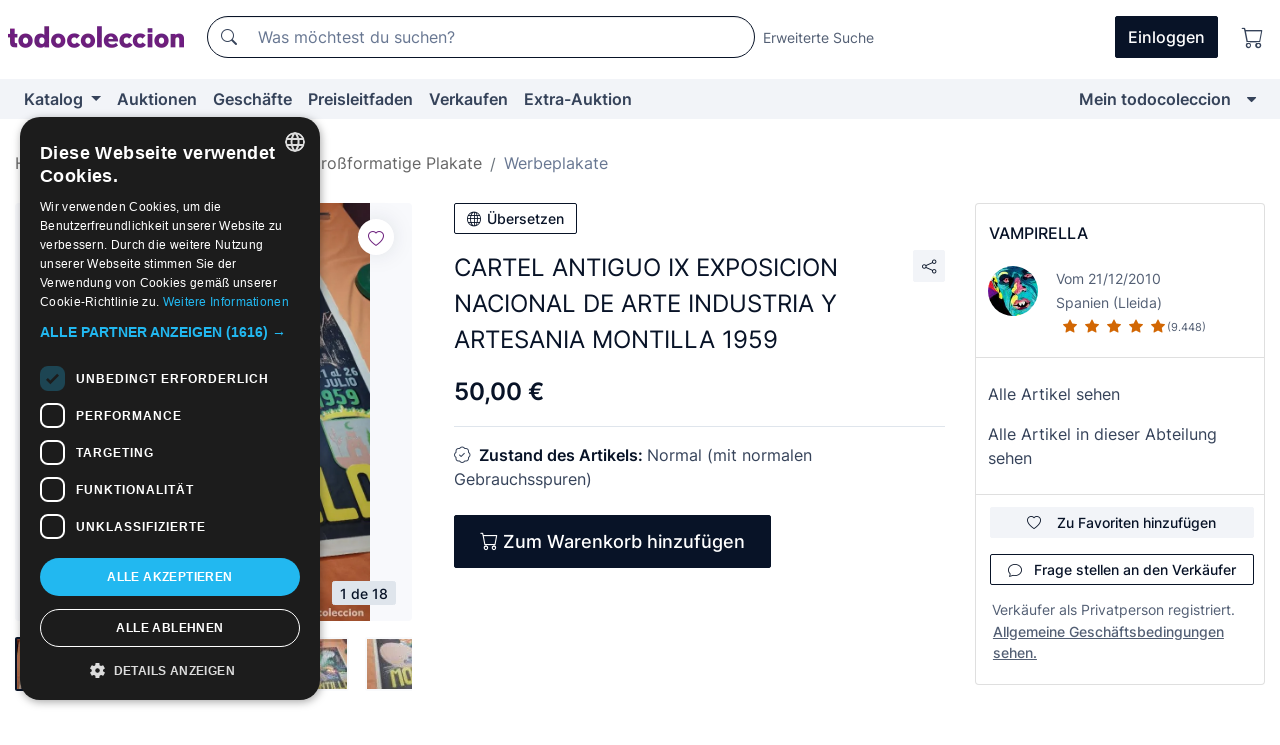

--- FILE ---
content_type: text/html;charset=UTF-8
request_url: https://de.todocoleccion.net/plakate-werbeplakate/cartel-antiguo-ix-exposicion-nacional-arte-industria-artesania-montilla-1959~x325355493
body_size: 14398
content:

<!DOCTYPE html>
<html lang="de">
<head><script>(function(w,i,g){w[g]=w[g]||[];if(typeof w[g].push=='function')w[g].push(i)})
(window,'GTM-N5BMJZR','google_tags_first_party');</script><script>(function(w,d,s,l){w[l]=w[l]||[];(function(){w[l].push(arguments);})('set', 'developer_id.dY2E1Nz', true);
		var f=d.getElementsByTagName(s)[0],
		j=d.createElement(s);j.async=true;j.src='/2vdj/';
		f.parentNode.insertBefore(j,f);
		})(window,document,'script','dataLayer');</script>
<script>
if (typeof MutationObserver === 'undefined') {
var scriptTag = document.createElement('script');
scriptTag.src = "/assets/javascripts/vendor/mutationobserver.min.js";
// document.head.appendChild(scriptTag);
document.getElementsByTagName('head')[0].appendChild(scriptTag);
}
</script>
<meta http-equiv="Content-Type" content="text/html; charset=utf-8" />
<meta http-equiv="X-UA-Compatible" content="IE=edge">
<meta name="viewport" content="width=device-width, initial-scale=1">
<link rel="dns-prefetch" href="//pictures2.todocoleccion.net" />
<link rel="preconnect" href="https://assets2.todocoleccion.online" />
<link rel="preconnect" href="https://cloud10.todocoleccion.online" />
<link rel="shortcut icon" href="https://assets2.todocoleccion.online/assets/images/favicons/favicon.ico" type="image/x-icon" />
<script>
var MANGOPAY_CLIENT_ID = "todocoleccion";
var MANGOPAY_ENVIRONMENT = "PRODUCTION";
</script>
<meta name="description" content="Kaufe zum besten Preis CARTEL ANTIGUO IX EXPOSICION NACIONAL DE ARTE I in der Abteilung Alte Werbeplakate auf unserer Webseite." />
<meta name="robots" content="index,follow" />
<meta name="apple-itunes-app" content="app-id=892347440">
<meta name="google-play-app" content="app-id=com.package.android">
<title>cartel antiguo ix exposicion nacional de arte i - Kaufen Alte Werbeplakate in todocoleccion</title>
<link rel="stylesheet" type="text/css" href="https://assets2.todocoleccion.online/assets/stylesheets/font-inter.css?202510301054">
<link rel="stylesheet" type="text/css" href="https://assets2.todocoleccion.online/assets/stylesheets/tcbootstrap.css?202510301054" />
<link rel="stylesheet" type="text/css" href="https://assets2.todocoleccion.online/assets/stylesheets/application.css?202510301054" />
<link rel="stylesheet" type="text/css" href="https://assets2.todocoleccion.online/assets/stylesheets/zoconet-design-system.css?202510301054" />
<link rel="stylesheet" type="text/css" href="https://assets2.todocoleccion.online/assets/icons/font/bootstrap-icons.css?202510301054" />
<link rel="stylesheet" type="text/css" href="https://assets2.todocoleccion.online/assets/stylesheets/swiper.css?202510301054" />
<link rel="stylesheet" type="text/css" href="https://assets2.todocoleccion.online/assets/stylesheets/lote.css?202510301054" />
<link rel="canonical" href="https://de.todocoleccion.net/plakate-werbeplakate/cartel-antiguo-ix-exposicion-nacional-arte-industria-artesania-montilla-1959~x325355493" />
<link rel="alternate" hreflang="es" href="https://www.todocoleccion.net/carteles-publicitario/cartel-antiguo-ix-exposicion-nacional-arte-industria-artesania-montilla-1959~x325355493" />
<link rel="alternate" hreflang="en" href="https://en.todocoleccion.net/posters-advertising/cartel-antiguo-ix-exposicion-nacional-arte-industria-artesania-montilla-1959~x325355493" />
<link rel="alternate" hreflang="de" href="https://de.todocoleccion.net/plakate-werbeplakate/cartel-antiguo-ix-exposicion-nacional-arte-industria-artesania-montilla-1959~x325355493" />
<link rel="alternate" hreflang="fr" href="https://fr.todocoleccion.net/affiches-publicitaires/cartel-antiguo-ix-exposicion-nacional-arte-industria-artesania-montilla-1959~x325355493" />
<link rel="alternate" hreflang="pt" href="https://pt.todocoleccion.net/cartazes-publicitarios/cartel-antiguo-ix-exposicion-nacional-arte-industria-artesania-montilla-1959~x325355493" />
<link rel="alternate" hreflang="it" href="https://it.todocoleccion.net/affissi-pubblicitari/cartel-antiguo-ix-exposicion-nacional-arte-industria-artesania-montilla-1959~x325355493" />
<script type="text/javascript" src="https://assets2.todocoleccion.online/assets/javascripts/vendor/modernizr.js?202511060935">
</script>
<script type="text/javascript" src="https://cdn.jsdelivr.net/npm/@mangopay/vault-sdk@1.2.1/dist/umd/client.min.js"></script>
<link rel="apple-touch-icon" href="https://assets2.todocoleccion.online/assets/images/apple_touch_icons/apple-touch-icon-iphone-60x60.png">
<link rel="apple-touch-icon" sizes="60x60" href="https://assets2.todocoleccion.online/assets/images/apple_touch_icons/apple-touch-icon-ipad-76x76.png">
<link rel="apple-touch-icon" sizes="114x114" href="https://assets2.todocoleccion.online/assets/images/apple_touch_icons/apple-touch-icon-iphone-retina-120x120.png">
<link rel="apple-touch-icon" sizes="144x144" href="https://assets2.todocoleccion.online/assets/images/apple_touch_icons/apple-touch-icon-ipad-retina-152x152.png">
<meta name="apple-itunes-app" content="app-id=892347440">
<script>
var ASSETS_HOST = "https://assets2.todocoleccion.online";
var FINGERPRINT_IMAGES ="202510220835";
var FINGERPRINT_CSS ="202510301054";
</script>
<script>
dataLayer = [];
// Configuración cookieScript: Nos aseguramos que, al arrancar, por defecto estén denegadas las cookies,
// porque se nos queja Google de que ejecutamos cosas de recoplilación de datos antes de que el usuario pueda aceptar o denegar las cookies.
dataLayer.push(
'consent',
'default',
{
'ad_personalization': 'denied',
'ad_storage': 'denied',
'ad_user_data': 'denied',
'analytics_storage': 'denied',
'wait_for_update': 500
}
);
dataLayer.push({"loggedIn":false});
dataLayer.push({"esMovil":false});
dataLayer.push({"content_type":"lote"});
dataLayer.push({"lote":{"precio":50,"ofertas":false,"descuento":false,"modalidad":"venta directa"}});
dataLayer.push({"catalogo":{"sec3":"Carteles Publicitarios","sec1":"Coleccionismo Papel","sec2":"Carteles Gran Formato "}});
dataLayer.push({"googleSit":"En Venta"});
dataLayer.push({"subasta":false});
dataLayer.push({
'ecommerce': {
'detail': {
'products': [{"price":"50.00","variant":"","brand":"","category":"Coleccionismo Papel/Carteles Gran Formato/Carteles Publicitarios","name":"Carteles Publicitarios","id":"325355493","currency":"EUR"}]
}
}
});
</script>
<script>(function(w,d,s,l,i){w[l]=w[l]||[];w[l].push({'gtm.start':
new Date().getTime(),event:'gtm.js'});var f=d.getElementsByTagName(s)[0],
j=d.createElement(s),dl=l!='dataLayer'?'&l='+l:'';j.async=true;j.src=
'https://www.googletagmanager.com/gtm.js?id='+i+dl;f.parentNode.insertBefore(j,f);
})(window,document,'script','dataLayer','GTM-N5BMJZR');</script>
<meta property="og:title" content="CARTEL ANTIGUO IX EXPOSICION NACIONAL DE ARTE INDUSTRIA Y ARTESANIA MONTILLA 1959"/>
<meta property="og:type" content="product"/>
<meta property="og:url" content="https://de.todocoleccion.net/plakate-werbeplakate/cartel-antiguo-ix-exposicion-nacional-arte-industria-artesania-montilla-1959~x325355493"/>
<meta property="og:image" content="https://cloud10.todocoleccion.online/carteles-publicitario/tc/2022/03/16/19/325355493_tcimg_B22D0197.jpg?size=230x230&crop=true"/>
<meta property="og:image:width" content="230"/>
<meta property="og:image:height" content="230"/>
<meta property="og:site_name" content="todocoleccion.net"/>
<meta property="og:description" content="CARTEL ANTIGUO IX EXPOSICION NACIONAL DE ARTE INDUSTRIA Y ARTESANIA MONTILLA 1959"/>
<meta name="google-translate-customization" content="666371e4fcbb35ea-7d61682752185561-g881534783573c20e-15" />
<!-- CBWIRE Styles -->
<style >[wire\:loading][wire\:loading], [wire\:loading\.delay][wire\:loading\.delay], [wire\:loading\.inline-block][wire\:loading\.inline-block], [wire\:loading\.inline][wire\:loading\.inline], [wire\:loading\.block][wire\:loading\.block], [wire\:loading\.flex][wire\:loading\.flex], [wire\:loading\.table][wire\:loading\.table], [wire\:loading\.grid][wire\:loading\.grid], [wire\:loading\.inline-flex][wire\:loading\.inline-flex] {display: none;}[wire\:loading\.delay\.none][wire\:loading\.delay\.none], [wire\:loading\.delay\.shortest][wire\:loading\.delay\.shortest], [wire\:loading\.delay\.shorter][wire\:loading\.delay\.shorter], [wire\:loading\.delay\.short][wire\:loading\.delay\.short], [wire\:loading\.delay\.default][wire\:loading\.delay\.default], [wire\:loading\.delay\.long][wire\:loading\.delay\.long], [wire\:loading\.delay\.longer][wire\:loading\.delay\.longer], [wire\:loading\.delay\.longest][wire\:loading\.delay\.longest] {display: none;}[wire\:offline][wire\:offline] {display: none;}[wire\:dirty]:not(textarea):not(input):not(select) {display: none;}:root {--livewire-progress-bar-color: #2299dd;}[x-cloak] {display: none !important;}</style>
</head>
<body class="at-desktop">
<div id="wrap" class="pagina">
<span id="inicio">
</span>
<div id="header" role="banner" class="hidden-print">
<div id="cabecera" role="banner" class="hidden-print">
<div id="cabecera-top-container">
<div id="cabecera-top">
<div class="container p-0 p-md-3">
<div class="d-flex justify-content-between align-items-center">
<div class="cabecera-col col-side-user-menu">
<button wire:snapshot="{&quot;data&quot;:{},&quot;memo&quot;:{&quot;id&quot;:&quot;4c3066746a45ccbd4d1eecd5880fecb6&quot;,&quot;name&quot;:&quot;cabecera/SideUserMenuButton&quot;,&quot;path&quot;:&quot;cabecera/SideUserMenuButton&quot;,&quot;method&quot;:&quot;GET&quot;,&quot;children&quot;:[],&quot;scripts&quot;:[],&quot;assets&quot;:[],&quot;isolate&quot;:false,&quot;lazyLoaded&quot;:false,&quot;lazyIsolated&quot;:true,&quot;errors&quot;:[],&quot;locale&quot;:&quot;en&quot;},&quot;checksum&quot;:&quot;f9f66fa895026e389a10ce006daf3f59afaec8db50cdb60f152af599b32f9192&quot;}" wire:effects="[]" wire:id="4c3066746a45ccbd4d1eecd5880fecb6"
aria-controls="SideUserMenu"
aria-expanded="false"
data-toggle="modal"
data-target="#SideUserMenu"
title="Benutzermenü anzeigen/verbergen"
type="button"
class="pl-5 btn-without-min-width btn btn-outline-primary"
style="border-width: 0px"
wire:click="$dispatch( 'update-side-user-menu-modal-body' )"
>
<span class="bi bi-list icon-header-menu fs-24"></span>
</button>
</div>
<div class="align-self-center d-none d-md-block logo-header">
<div id="cabecera-logo" class="mr-5 w-100">
<a
href="/"
title="todocoleccion - Kauf und Verkauf sowie Auktionen von Antiquitäten, Kunst und Sammlerstücken"
class="d-inline-block py-3 d-flex align-items-center"
>
<span class="sprite1 sprite1-logotipo_tc"></span>
<span class="sr-only">todocoleccion: Kauf und Verkauf von Antiquitäten und Sammlerstücken</span>
</a>
</div>
</div>
<div class="align-self-center order-3 ml-auto">
<div class="opciones_cab">
<ul id="cabecera-menu" class="d-flex flex-nowrap align-items-center list-inline user-isnt-loggedin">
<li id="btn-login" class="cabecera-menu-userlink list-inline-item d-none d-md-block mr-6">
<a
href="/acceder/?cod=ent&amp;encoded_back_url=true&amp;back_url=%2Flotes%2Fshow%3FRw%3D1%26Id%5FLote%3D325355493%26firstpart%3D%2Fplakate%2Dwerbeplakate%2Fcartel%2Dantiguo%2Dix%2Dexposicion%2Dnacional%2Darte%2Dindustria%2Dartesania%2Dmontilla%2D1959"
id="cabecera-menu-login-link"
title="Zugang auf Mein todocoleccion"
class="btn btn-primary no-underline text-color menu-link d-inline-block act-as-link"
rel="nofollow"
>
<span>
Einloggen
</span>
</a>
</li>
<li class="list-inline-item pl-4 pr-5 p-md-0 mr-md-3">
<a
href="/carrito_de_compra"
title="Warenkorb"
class="no-underline menu-link d-inline-block act-as-link"
rel="nofollow"
>
<i
class="bi bi-cart icon-cabecera-menu"
title="Warenkorb"
></i>
<span wire:snapshot="{&quot;data&quot;:{&quot;count&quot;:0},&quot;memo&quot;:{&quot;id&quot;:&quot;213f186579d7677f4589991412b7a5c0&quot;,&quot;name&quot;:&quot;shared/BasketCount&quot;,&quot;path&quot;:&quot;shared/BasketCount&quot;,&quot;method&quot;:&quot;GET&quot;,&quot;children&quot;:[],&quot;scripts&quot;:[],&quot;assets&quot;:[],&quot;isolate&quot;:false,&quot;lazyLoaded&quot;:false,&quot;lazyIsolated&quot;:true,&quot;errors&quot;:[],&quot;locale&quot;:&quot;en&quot;},&quot;checksum&quot;:&quot;f9f66fa895026e389a10ce006daf3f59afaec8db50cdb60f152af599b32f9192&quot;}" wire:effects="{&quot;listeners&quot;:[&quot;basket-count-updated&quot;]}" wire:id="213f186579d7677f4589991412b7a5c0">
</span>
</a>
</li>
</ul>
</div>
</div>
<div id="buscador-header" class="flex-grow-1 order-sm-0 order-2 py-5 p-md-3">
<div class="w-100 buscador_cab" role="search">
<form action="/buscador" method="get" name="Buscador">
<input type="hidden" name="from" value="top">
<label for="buscador-general" class="sr-only">
Buscar:
</label>
<div class="input-group buscador-general input-group-search-primary d-flex flex-row justify-content-between align-items-start flex-nowrap w-100">
<div class="input-group-prepend">
<button
class="btn"
data-testid="search-button"
type="submit"
title="Suchen"
>
<span class="bi bi-search"></span>
</button>
</div>
<input
type="search"
name="bu"
id="buscador-general"
value=""
class="form-control campo_buscar"
placeholder="Was möchtest du suchen?"
title="Was möchtest du suchen?"
/>
</div>
</form>
</div>
</div>
<div id="buscador-header-avanzado" class="flex-grow-1 d-none d-xl-block">
<a href="/buscador/turbo" id="buscador-avanzado-link" class="ml-0" rel="nofollow">
Erweiterte Suche
</a>
</div>
</div>
</div>
</div>
</div>
<div
id="cabecera-barra"
role="navigation"
class="navbar navbar-light navbar-expand bg-gray navbar-zoconet-main "
>
<div class="container">
<ul class="nav navbar-nav w-100 justify-content-between justify-content-md-start">
<li
class="nav-item first-item dropdown"
>
<a wire:snapshot="{&quot;data&quot;:{&quot;catalogo_path&quot;:&quot;/s/katalog&quot;},&quot;memo&quot;:{&quot;id&quot;:&quot;ac9a5f747fef7c11ba907ebbf0180568&quot;,&quot;name&quot;:&quot;shared.cabecera.MenuCatalogoButton&quot;,&quot;path&quot;:&quot;shared.cabecera.MenuCatalogoButton&quot;,&quot;method&quot;:&quot;GET&quot;,&quot;children&quot;:[],&quot;scripts&quot;:[],&quot;assets&quot;:[],&quot;isolate&quot;:false,&quot;lazyLoaded&quot;:false,&quot;lazyIsolated&quot;:true,&quot;errors&quot;:[],&quot;locale&quot;:&quot;en&quot;},&quot;checksum&quot;:&quot;f9f66fa895026e389a10ce006daf3f59afaec8db50cdb60f152af599b32f9192&quot;}" wire:effects="[]" wire:id="ac9a5f747fef7c11ba907ebbf0180568"
href="/s/katalog"
title="Katalog"
class="link-to-catalogo dropdown-toggle pull-left nav-link"
data-toggle="dropdown"
role="button"
aria-haspopup="true"
aria-expanded="false"
wire:click="$dispatch( 'update-menu-catalogo-dropdown-menu' )"
>
Katalog
</a>
<div class="dropdown-menu dropdown-menu-catalogo z-index-max pt-6 pb-4">
<div wire:snapshot="{&quot;data&quot;:{&quot;yet_loaded&quot;:false,&quot;secciones&quot;:[]},&quot;memo&quot;:{&quot;id&quot;:&quot;c35fc3ad0bece6a24da47e0479407882&quot;,&quot;name&quot;:&quot;shared.cabecera.MenuCatalogoDropdownMenu&quot;,&quot;path&quot;:&quot;shared.cabecera.MenuCatalogoDropdownMenu&quot;,&quot;method&quot;:&quot;GET&quot;,&quot;children&quot;:[],&quot;scripts&quot;:[],&quot;assets&quot;:[],&quot;isolate&quot;:false,&quot;lazyLoaded&quot;:false,&quot;lazyIsolated&quot;:true,&quot;errors&quot;:[],&quot;locale&quot;:&quot;en&quot;},&quot;checksum&quot;:&quot;f9f66fa895026e389a10ce006daf3f59afaec8db50cdb60f152af599b32f9192&quot;}" wire:effects="{&quot;listeners&quot;:[&quot;update-menu-catalogo-dropdown-menu&quot;]}" wire:id="c35fc3ad0bece6a24da47e0479407882">
<div wire:loading>
<div class="p-4">
<i class="icon text-muted icon-spinner icon-spin"></i>
</div>
</div>
<div class="list-group">
<div class="grid-list-group-catalog">
</div>
<div>
<a
href="/s/katalog"
class="btn btn-outline-primary btn-ghost font-weight-bold p-4"
title="Alle Abteilungen"
>
Alle Abteilungen
<i class="bi bi-arrow-right"></i>
</a>
</div>
</div>
</div>
</div>
</li>
<li
class="nav-item d-none d-md-block"
>
<a
href="/auktionen"
title="Online Auktionen"
class="nav-link"
>
Auktionen
</a>
</li>
<li
class="nav-item d-none d-md-block"
>
<a
href="/tiendas"
title="Geschäfte"
class="nav-link"
>
Geschäfte
</a>
</li>
<li
class="nav-item d-none d-md-block"
>
<a
href="/preisleitfaden"
title="Preisleitfaden"
class="nav-link"
>
Preisleitfaden
</a>
</li>
<li
class="nav-item second-item"
>
<a
href="/hilfe/verkaufen"
title="Verkaufen bei todocoleccion"
class="nav-link"
>
Verkaufen
</a>
</li>
<li
class="nav-item d-none d-md-block"
>
<a
href="/s/katalog?M=e&amp;O=mas"
title="Extra-Auktion"
class="nav-link"
>
Extra-Auktion
</a>
</li>
<li
class="nav-item last-item ml-sm-auto"
>
<a
href="/mitc"
title="Mein todocoleccion."
class="nav-link"
>
Mein todocoleccion
</a>
</li>
<li class="nav-item visible-md visible-lg mitc_mostrar">
<a
href="/mitc?mostrarbmtc"
title="Leiste anzeigen - Mein todocoleccion."
class="nav-link"
>
<span class="hidden">
Leiste anzeigen - Mein todocoleccion
</span><i class="icon icon-caret-down"></i>
</a>
</li>
</ul>
</div>
</div>
</div>
</div>
<div id="page-content">
<div id="page-content-fullwidth">
</div>
<div class="container">
<div id="react-breadcrumbs">
<div
class=" mt-7"
style="height: 40px"
>
<div class="swiper">
<div class="swiper-container" data-initialSlide="3">
<ul
class="
breadcrumb
flex-nowrap
swiper-wrapper
m-0
"
>
<li
class="breadcrumb-item swiper-slide"
style="width: auto"
>
<a href="/" title="Homepage" class="breadcrumb-link">
<span>
Home
</span>
</a>
</li>
<li
class="breadcrumb-item swiper-slide"
style="width: auto"
>
<a href="/s/sammeln" title="Sammelleidenschaft Papier" class="breadcrumb-link">
<span>Sammelleidenschaft Papier</span>
</a>
</li>
<li
class="breadcrumb-item swiper-slide"
style="width: auto"
>
<a href="/s/sammeln-plakate" title="Gro&szlig;formatige Plakate" class="breadcrumb-link">
<span>Großformatige Plakate</span>
</a>
</li>
<li
class="active breadcrumb-item swiper-slide"
style="width: auto"
>
<a href="/s/plakate-werbeplakate" title="Werbeplakate" class="breadcrumb-link">
<span>Werbeplakate</span>
</a>
</li>
</ul>
</div>
</div>
</div>
</div>
<script type="application/ld+json">
{"itemListElement":[{"item":{"@id":"/","name":"Home"},"position":1,"@type":"ListItem"},{"item":{"@id":"/s/sammeln","name":"Sammelleidenschaft Papier"},"position":2,"@type":"ListItem"},{"item":{"@id":"/s/sammeln-plakate","name":"Großformatige Plakate"},"position":3,"@type":"ListItem"},{"item":{"@id":"/s/plakate-werbeplakate","name":"Werbeplakate"},"position":4,"@type":"ListItem"}],"@context":"https://schema.org","@type":"BreadcrumbList"}
</script>
<div class="pagina lote">
<div class="contenido">
<div class="lote-container mb-5 mt-2 mt-md-4">
<div class="position-relative image-gallery-lote">
<div id="react-image-gallery" data-props="&#x7b;&quot;all_images&quot;&#x3a;&#x5b;&#x7b;&quot;src_webp&quot;&#x3a;&quot;https&#x3a;&#x2f;&#x2f;cloud10.todocoleccion.online&#x2f;carteles-publicitario&#x2f;tc&#x2f;2022&#x2f;03&#x2f;16&#x2f;19&#x2f;325355493_tcimg_B22D0197.webp&quot;,&quot;alt&quot;&#x3a;&quot;Carteles Publicitarios&#x3a; CARTEL ANTIGUO IX EXPOSICION NACIONAL DE ARTE INDUSTRIA Y ARTESANIA MONTILLA 1959 - Foto 1&quot;,&quot;id&quot;&#x3a;0,&quot;title&quot;&#x3a;&quot;CARTEL ANTIGUO IX EXPOSICION NACIONAL DE ARTE INDUSTRIA Y ARTESANIA MONTILLA 1959 - Foto 1&quot;,&quot;src&quot;&#x3a;&quot;https&#x3a;&#x2f;&#x2f;cloud10.todocoleccion.online&#x2f;carteles-publicitario&#x2f;tc&#x2f;2022&#x2f;03&#x2f;16&#x2f;19&#x2f;325355493_tcimg_B22D0197.jpg&quot;&#x7d;,&#x7b;&quot;src_webp&quot;&#x3a;&quot;https&#x3a;&#x2f;&#x2f;cloud10.todocoleccion.online&#x2f;carteles-publicitario&#x2f;tc&#x2f;2022&#x2f;03&#x2f;16&#x2f;19&#x2f;325355493_396668593_tcimg_27FD763C.webp&quot;,&quot;alt&quot;&#x3a;&quot;Carteles Publicitarios&#x3a; CARTEL ANTIGUO IX EXPOSICION NACIONAL DE ARTE INDUSTRIA Y ARTESANIA MONTILLA 1959 - Foto 2&quot;,&quot;id&quot;&#x3a;396668593,&quot;title&quot;&#x3a;&quot;Carteles Publicitarios&#x3a; CARTEL ANTIGUO IX EXPOSICION NACIONAL DE ARTE INDUSTRIA Y ARTESANIA MONTILLA 1959 - Foto 2&quot;,&quot;src&quot;&#x3a;&quot;https&#x3a;&#x2f;&#x2f;cloud10.todocoleccion.online&#x2f;carteles-publicitario&#x2f;tc&#x2f;2022&#x2f;03&#x2f;16&#x2f;19&#x2f;325355493_396668593_tcimg_27FD763C.jpg&quot;&#x7d;,&#x7b;&quot;src_webp&quot;&#x3a;&quot;https&#x3a;&#x2f;&#x2f;cloud10.todocoleccion.online&#x2f;carteles-publicitario&#x2f;tc&#x2f;2022&#x2f;03&#x2f;16&#x2f;19&#x2f;325355493_396668598_tcimg_EECFB1D0.webp&quot;,&quot;alt&quot;&#x3a;&quot;Carteles Publicitarios&#x3a; CARTEL ANTIGUO IX EXPOSICION NACIONAL DE ARTE INDUSTRIA Y ARTESANIA MONTILLA 1959 - Foto 3&quot;,&quot;id&quot;&#x3a;396668598,&quot;title&quot;&#x3a;&quot;Carteles Publicitarios&#x3a; CARTEL ANTIGUO IX EXPOSICION NACIONAL DE ARTE INDUSTRIA Y ARTESANIA MONTILLA 1959 - Foto 3&quot;,&quot;src&quot;&#x3a;&quot;https&#x3a;&#x2f;&#x2f;cloud10.todocoleccion.online&#x2f;carteles-publicitario&#x2f;tc&#x2f;2022&#x2f;03&#x2f;16&#x2f;19&#x2f;325355493_396668598_tcimg_EECFB1D0.jpg&quot;&#x7d;,&#x7b;&quot;src_webp&quot;&#x3a;&quot;https&#x3a;&#x2f;&#x2f;cloud10.todocoleccion.online&#x2f;carteles-publicitario&#x2f;tc&#x2f;2022&#x2f;03&#x2f;16&#x2f;19&#x2f;325355493_396668603_tcimg_F925F0AC.webp&quot;,&quot;alt&quot;&#x3a;&quot;Carteles Publicitarios&#x3a; CARTEL ANTIGUO IX EXPOSICION NACIONAL DE ARTE INDUSTRIA Y ARTESANIA MONTILLA 1959 - Foto 4&quot;,&quot;id&quot;&#x3a;396668603,&quot;title&quot;&#x3a;&quot;Carteles Publicitarios&#x3a; CARTEL ANTIGUO IX EXPOSICION NACIONAL DE ARTE INDUSTRIA Y ARTESANIA MONTILLA 1959 - Foto 4&quot;,&quot;src&quot;&#x3a;&quot;https&#x3a;&#x2f;&#x2f;cloud10.todocoleccion.online&#x2f;carteles-publicitario&#x2f;tc&#x2f;2022&#x2f;03&#x2f;16&#x2f;19&#x2f;325355493_396668603_tcimg_F925F0AC.jpg&quot;&#x7d;,&#x7b;&quot;src_webp&quot;&#x3a;&quot;https&#x3a;&#x2f;&#x2f;cloud10.todocoleccion.online&#x2f;carteles-publicitario&#x2f;tc&#x2f;2022&#x2f;03&#x2f;16&#x2f;19&#x2f;325355493_396668608_tcimg_7F0CECED.webp&quot;,&quot;alt&quot;&#x3a;&quot;Carteles Publicitarios&#x3a; CARTEL ANTIGUO IX EXPOSICION NACIONAL DE ARTE INDUSTRIA Y ARTESANIA MONTILLA 1959 - Foto 5&quot;,&quot;id&quot;&#x3a;396668608,&quot;title&quot;&#x3a;&quot;Carteles Publicitarios&#x3a; CARTEL ANTIGUO IX EXPOSICION NACIONAL DE ARTE INDUSTRIA Y ARTESANIA MONTILLA 1959 - Foto 5&quot;,&quot;src&quot;&#x3a;&quot;https&#x3a;&#x2f;&#x2f;cloud10.todocoleccion.online&#x2f;carteles-publicitario&#x2f;tc&#x2f;2022&#x2f;03&#x2f;16&#x2f;19&#x2f;325355493_396668608_tcimg_7F0CECED.jpg&quot;&#x7d;,&#x7b;&quot;src_webp&quot;&#x3a;&quot;https&#x3a;&#x2f;&#x2f;cloud10.todocoleccion.online&#x2f;carteles-publicitario&#x2f;tc&#x2f;2022&#x2f;03&#x2f;16&#x2f;19&#x2f;325355493_396668613_tcimg_68ABDB4B.webp&quot;,&quot;alt&quot;&#x3a;&quot;Carteles Publicitarios&#x3a; CARTEL ANTIGUO IX EXPOSICION NACIONAL DE ARTE INDUSTRIA Y ARTESANIA MONTILLA 1959 - Foto 6&quot;,&quot;id&quot;&#x3a;396668613,&quot;title&quot;&#x3a;&quot;Carteles Publicitarios&#x3a; CARTEL ANTIGUO IX EXPOSICION NACIONAL DE ARTE INDUSTRIA Y ARTESANIA MONTILLA 1959 - Foto 6&quot;,&quot;src&quot;&#x3a;&quot;https&#x3a;&#x2f;&#x2f;cloud10.todocoleccion.online&#x2f;carteles-publicitario&#x2f;tc&#x2f;2022&#x2f;03&#x2f;16&#x2f;19&#x2f;325355493_396668613_tcimg_68ABDB4B.jpg&quot;&#x7d;,&#x7b;&quot;src_webp&quot;&#x3a;&quot;https&#x3a;&#x2f;&#x2f;cloud10.todocoleccion.online&#x2f;carteles-publicitario&#x2f;tc&#x2f;2022&#x2f;03&#x2f;16&#x2f;19&#x2f;325355493_396668618_tcimg_54DBFBF3.webp&quot;,&quot;alt&quot;&#x3a;&quot;Carteles Publicitarios&#x3a; CARTEL ANTIGUO IX EXPOSICION NACIONAL DE ARTE INDUSTRIA Y ARTESANIA MONTILLA 1959 - Foto 7&quot;,&quot;id&quot;&#x3a;396668618,&quot;title&quot;&#x3a;&quot;Carteles Publicitarios&#x3a; CARTEL ANTIGUO IX EXPOSICION NACIONAL DE ARTE INDUSTRIA Y ARTESANIA MONTILLA 1959 - Foto 7&quot;,&quot;src&quot;&#x3a;&quot;https&#x3a;&#x2f;&#x2f;cloud10.todocoleccion.online&#x2f;carteles-publicitario&#x2f;tc&#x2f;2022&#x2f;03&#x2f;16&#x2f;19&#x2f;325355493_396668618_tcimg_54DBFBF3.jpg&quot;&#x7d;,&#x7b;&quot;src_webp&quot;&#x3a;&quot;https&#x3a;&#x2f;&#x2f;cloud10.todocoleccion.online&#x2f;carteles-publicitario&#x2f;tc&#x2f;2022&#x2f;03&#x2f;16&#x2f;19&#x2f;325355493_396668628_tcimg_69EA6793.webp&quot;,&quot;alt&quot;&#x3a;&quot;Carteles Publicitarios&#x3a; CARTEL ANTIGUO IX EXPOSICION NACIONAL DE ARTE INDUSTRIA Y ARTESANIA MONTILLA 1959 - Foto 8&quot;,&quot;id&quot;&#x3a;396668628,&quot;title&quot;&#x3a;&quot;Carteles Publicitarios&#x3a; CARTEL ANTIGUO IX EXPOSICION NACIONAL DE ARTE INDUSTRIA Y ARTESANIA MONTILLA 1959 - Foto 8&quot;,&quot;src&quot;&#x3a;&quot;https&#x3a;&#x2f;&#x2f;cloud10.todocoleccion.online&#x2f;carteles-publicitario&#x2f;tc&#x2f;2022&#x2f;03&#x2f;16&#x2f;19&#x2f;325355493_396668628_tcimg_69EA6793.jpg&quot;&#x7d;,&#x7b;&quot;src_webp&quot;&#x3a;&quot;https&#x3a;&#x2f;&#x2f;cloud10.todocoleccion.online&#x2f;carteles-publicitario&#x2f;tc&#x2f;2022&#x2f;03&#x2f;16&#x2f;19&#x2f;325355493_396668638_tcimg_2C64F577.webp&quot;,&quot;alt&quot;&#x3a;&quot;Carteles Publicitarios&#x3a; CARTEL ANTIGUO IX EXPOSICION NACIONAL DE ARTE INDUSTRIA Y ARTESANIA MONTILLA 1959 - Foto 9&quot;,&quot;id&quot;&#x3a;396668638,&quot;title&quot;&#x3a;&quot;Carteles Publicitarios&#x3a; CARTEL ANTIGUO IX EXPOSICION NACIONAL DE ARTE INDUSTRIA Y ARTESANIA MONTILLA 1959 - Foto 9&quot;,&quot;src&quot;&#x3a;&quot;https&#x3a;&#x2f;&#x2f;cloud10.todocoleccion.online&#x2f;carteles-publicitario&#x2f;tc&#x2f;2022&#x2f;03&#x2f;16&#x2f;19&#x2f;325355493_396668638_tcimg_2C64F577.jpg&quot;&#x7d;,&#x7b;&quot;src_webp&quot;&#x3a;&quot;https&#x3a;&#x2f;&#x2f;cloud10.todocoleccion.online&#x2f;carteles-publicitario&#x2f;tc&#x2f;2022&#x2f;03&#x2f;16&#x2f;19&#x2f;325355493_396668648_tcimg_A4ED9752.webp&quot;,&quot;alt&quot;&#x3a;&quot;Carteles Publicitarios&#x3a; CARTEL ANTIGUO IX EXPOSICION NACIONAL DE ARTE INDUSTRIA Y ARTESANIA MONTILLA 1959 - Foto 10&quot;,&quot;id&quot;&#x3a;396668648,&quot;title&quot;&#x3a;&quot;Carteles Publicitarios&#x3a; CARTEL ANTIGUO IX EXPOSICION NACIONAL DE ARTE INDUSTRIA Y ARTESANIA MONTILLA 1959 - Foto 10&quot;,&quot;src&quot;&#x3a;&quot;https&#x3a;&#x2f;&#x2f;cloud10.todocoleccion.online&#x2f;carteles-publicitario&#x2f;tc&#x2f;2022&#x2f;03&#x2f;16&#x2f;19&#x2f;325355493_396668648_tcimg_A4ED9752.jpg&quot;&#x7d;,&#x7b;&quot;src_webp&quot;&#x3a;&quot;https&#x3a;&#x2f;&#x2f;cloud10.todocoleccion.online&#x2f;carteles-publicitario&#x2f;tc&#x2f;2022&#x2f;03&#x2f;16&#x2f;19&#x2f;325355493_396668653_tcimg_FB2A59B9.webp&quot;,&quot;alt&quot;&#x3a;&quot;Carteles Publicitarios&#x3a; CARTEL ANTIGUO IX EXPOSICION NACIONAL DE ARTE INDUSTRIA Y ARTESANIA MONTILLA 1959 - Foto 11&quot;,&quot;id&quot;&#x3a;396668653,&quot;title&quot;&#x3a;&quot;Carteles Publicitarios&#x3a; CARTEL ANTIGUO IX EXPOSICION NACIONAL DE ARTE INDUSTRIA Y ARTESANIA MONTILLA 1959 - Foto 11&quot;,&quot;src&quot;&#x3a;&quot;https&#x3a;&#x2f;&#x2f;cloud10.todocoleccion.online&#x2f;carteles-publicitario&#x2f;tc&#x2f;2022&#x2f;03&#x2f;16&#x2f;19&#x2f;325355493_396668653_tcimg_FB2A59B9.jpg&quot;&#x7d;,&#x7b;&quot;src_webp&quot;&#x3a;&quot;https&#x3a;&#x2f;&#x2f;cloud10.todocoleccion.online&#x2f;carteles-publicitario&#x2f;tc&#x2f;2022&#x2f;03&#x2f;16&#x2f;19&#x2f;325355493_396668658_tcimg_5F7953EC.webp&quot;,&quot;alt&quot;&#x3a;&quot;Carteles Publicitarios&#x3a; CARTEL ANTIGUO IX EXPOSICION NACIONAL DE ARTE INDUSTRIA Y ARTESANIA MONTILLA 1959 - Foto 12&quot;,&quot;id&quot;&#x3a;396668658,&quot;title&quot;&#x3a;&quot;Carteles Publicitarios&#x3a; CARTEL ANTIGUO IX EXPOSICION NACIONAL DE ARTE INDUSTRIA Y ARTESANIA MONTILLA 1959 - Foto 12&quot;,&quot;src&quot;&#x3a;&quot;https&#x3a;&#x2f;&#x2f;cloud10.todocoleccion.online&#x2f;carteles-publicitario&#x2f;tc&#x2f;2022&#x2f;03&#x2f;16&#x2f;19&#x2f;325355493_396668658_tcimg_5F7953EC.jpg&quot;&#x7d;,&#x7b;&quot;src_webp&quot;&#x3a;&quot;https&#x3a;&#x2f;&#x2f;cloud10.todocoleccion.online&#x2f;carteles-publicitario&#x2f;tc&#x2f;2022&#x2f;03&#x2f;16&#x2f;19&#x2f;325355493_396668668_tcimg_2AC8A59E.webp&quot;,&quot;alt&quot;&#x3a;&quot;Carteles Publicitarios&#x3a; CARTEL ANTIGUO IX EXPOSICION NACIONAL DE ARTE INDUSTRIA Y ARTESANIA MONTILLA 1959 - Foto 13&quot;,&quot;id&quot;&#x3a;396668668,&quot;title&quot;&#x3a;&quot;Carteles Publicitarios&#x3a; CARTEL ANTIGUO IX EXPOSICION NACIONAL DE ARTE INDUSTRIA Y ARTESANIA MONTILLA 1959 - Foto 13&quot;,&quot;src&quot;&#x3a;&quot;https&#x3a;&#x2f;&#x2f;cloud10.todocoleccion.online&#x2f;carteles-publicitario&#x2f;tc&#x2f;2022&#x2f;03&#x2f;16&#x2f;19&#x2f;325355493_396668668_tcimg_2AC8A59E.jpg&quot;&#x7d;,&#x7b;&quot;src_webp&quot;&#x3a;&quot;https&#x3a;&#x2f;&#x2f;cloud10.todocoleccion.online&#x2f;carteles-publicitario&#x2f;tc&#x2f;2022&#x2f;03&#x2f;16&#x2f;19&#x2f;325355493_396668678_tcimg_D7CFB08F.webp&quot;,&quot;alt&quot;&#x3a;&quot;Carteles Publicitarios&#x3a; CARTEL ANTIGUO IX EXPOSICION NACIONAL DE ARTE INDUSTRIA Y ARTESANIA MONTILLA 1959 - Foto 14&quot;,&quot;id&quot;&#x3a;396668678,&quot;title&quot;&#x3a;&quot;Carteles Publicitarios&#x3a; CARTEL ANTIGUO IX EXPOSICION NACIONAL DE ARTE INDUSTRIA Y ARTESANIA MONTILLA 1959 - Foto 14&quot;,&quot;src&quot;&#x3a;&quot;https&#x3a;&#x2f;&#x2f;cloud10.todocoleccion.online&#x2f;carteles-publicitario&#x2f;tc&#x2f;2022&#x2f;03&#x2f;16&#x2f;19&#x2f;325355493_396668678_tcimg_D7CFB08F.jpg&quot;&#x7d;,&#x7b;&quot;src_webp&quot;&#x3a;&quot;https&#x3a;&#x2f;&#x2f;cloud10.todocoleccion.online&#x2f;carteles-publicitario&#x2f;tc&#x2f;2022&#x2f;03&#x2f;16&#x2f;19&#x2f;325355493_396668688_tcimg_E52CA54A.webp&quot;,&quot;alt&quot;&#x3a;&quot;Carteles Publicitarios&#x3a; CARTEL ANTIGUO IX EXPOSICION NACIONAL DE ARTE INDUSTRIA Y ARTESANIA MONTILLA 1959 - Foto 15&quot;,&quot;id&quot;&#x3a;396668688,&quot;title&quot;&#x3a;&quot;Carteles Publicitarios&#x3a; CARTEL ANTIGUO IX EXPOSICION NACIONAL DE ARTE INDUSTRIA Y ARTESANIA MONTILLA 1959 - Foto 15&quot;,&quot;src&quot;&#x3a;&quot;https&#x3a;&#x2f;&#x2f;cloud10.todocoleccion.online&#x2f;carteles-publicitario&#x2f;tc&#x2f;2022&#x2f;03&#x2f;16&#x2f;19&#x2f;325355493_396668688_tcimg_E52CA54A.jpg&quot;&#x7d;,&#x7b;&quot;src_webp&quot;&#x3a;&quot;https&#x3a;&#x2f;&#x2f;cloud10.todocoleccion.online&#x2f;carteles-publicitario&#x2f;tc&#x2f;2022&#x2f;03&#x2f;16&#x2f;19&#x2f;325355493_396668698_tcimg_18692F22.webp&quot;,&quot;alt&quot;&#x3a;&quot;Carteles Publicitarios&#x3a; CARTEL ANTIGUO IX EXPOSICION NACIONAL DE ARTE INDUSTRIA Y ARTESANIA MONTILLA 1959 - Foto 16&quot;,&quot;id&quot;&#x3a;396668698,&quot;title&quot;&#x3a;&quot;Carteles Publicitarios&#x3a; CARTEL ANTIGUO IX EXPOSICION NACIONAL DE ARTE INDUSTRIA Y ARTESANIA MONTILLA 1959 - Foto 16&quot;,&quot;src&quot;&#x3a;&quot;https&#x3a;&#x2f;&#x2f;cloud10.todocoleccion.online&#x2f;carteles-publicitario&#x2f;tc&#x2f;2022&#x2f;03&#x2f;16&#x2f;19&#x2f;325355493_396668698_tcimg_18692F22.jpg&quot;&#x7d;,&#x7b;&quot;src_webp&quot;&#x3a;&quot;https&#x3a;&#x2f;&#x2f;cloud10.todocoleccion.online&#x2f;carteles-publicitario&#x2f;tc&#x2f;2022&#x2f;03&#x2f;16&#x2f;19&#x2f;325355493_396668718_tcimg_F7C0934C.webp&quot;,&quot;alt&quot;&#x3a;&quot;Carteles Publicitarios&#x3a; CARTEL ANTIGUO IX EXPOSICION NACIONAL DE ARTE INDUSTRIA Y ARTESANIA MONTILLA 1959 - Foto 17&quot;,&quot;id&quot;&#x3a;396668718,&quot;title&quot;&#x3a;&quot;Carteles Publicitarios&#x3a; CARTEL ANTIGUO IX EXPOSICION NACIONAL DE ARTE INDUSTRIA Y ARTESANIA MONTILLA 1959 - Foto 17&quot;,&quot;src&quot;&#x3a;&quot;https&#x3a;&#x2f;&#x2f;cloud10.todocoleccion.online&#x2f;carteles-publicitario&#x2f;tc&#x2f;2022&#x2f;03&#x2f;16&#x2f;19&#x2f;325355493_396668718_tcimg_F7C0934C.jpg&quot;&#x7d;,&#x7b;&quot;src_webp&quot;&#x3a;&quot;https&#x3a;&#x2f;&#x2f;cloud10.todocoleccion.online&#x2f;carteles-publicitario&#x2f;tc&#x2f;2022&#x2f;03&#x2f;16&#x2f;19&#x2f;325355493_396668723_tcimg_B62D9C70.webp&quot;,&quot;alt&quot;&#x3a;&quot;Carteles Publicitarios&#x3a; CARTEL ANTIGUO IX EXPOSICION NACIONAL DE ARTE INDUSTRIA Y ARTESANIA MONTILLA 1959 - Foto 18&quot;,&quot;id&quot;&#x3a;396668723,&quot;title&quot;&#x3a;&quot;Carteles Publicitarios&#x3a; CARTEL ANTIGUO IX EXPOSICION NACIONAL DE ARTE INDUSTRIA Y ARTESANIA MONTILLA 1959 - Foto 18&quot;,&quot;src&quot;&#x3a;&quot;https&#x3a;&#x2f;&#x2f;cloud10.todocoleccion.online&#x2f;carteles-publicitario&#x2f;tc&#x2f;2022&#x2f;03&#x2f;16&#x2f;19&#x2f;325355493_396668723_tcimg_B62D9C70.jpg&quot;&#x7d;&#x5d;&#x7d;" class="mb-4">
</div>
<div class="follow-buton-image-lote card-lote">
<div class="follow-lote-button lotes-enlaces-rapidos mr-0 mr-md-1">
<button
class="d-flex justify-content-center align-items-center text-brand bg-white border-0 rounded-circle lotes_enlaces_rapidos-button btn-circle clickeable isnt-active js-followup ga-track-click-in-poner-en-seguimiento"
id="corazon-325355493"
onClick=""
data-ajax="/api/seguimientos/create?id=325355493"
data-require-login="true"
data-id_lote="325355493" data-nuevo-usuario-accion-tipo="0"
data-nuevo-usuario-accion-valor="325355493" rel="nofollow" title="Folgen"
type="button"
>
<i class="bi lotes_enlaces_rapidos-icon js-icon-seguimiento inline-block bi-heart"></i>
</button>
</div>
</div>
</div>
<div class="info-lote m-0 ml-md-4">
<div id="lote-info" class="lote-info datos
"
>
<div class="d-block my-6 mt-md-0 mb-md-5">
<button
id="translationButton"
type="button"
data-props="&#x7b;&quot;titulo&quot;&#x3a;&quot;CARTEL ANTIGUO IX EXPOSICION NACIONAL DE ARTE INDUSTRIA Y ARTESANIA MONTILLA 1959&quot;,&quot;translated&quot;&#x3a;false,&quot;id&quot;&#x3a;325355493&#x7d;"
class="btn btn-outline-primary btn-sm btn-without-min-width js-traducir-titulo"
>
<i class="bi btn-icon-left mr-1 bi-globe"></i>
Übersetzen
</button>
</div>
<div class="d-flex justify-content-between mt-6 mb-3 mt-md-0 mb-md-5">
<h1
class="bold js-lote-titulo-325355493 m-0 text-break font-weight-normal text-gray-900 h5 fs-md-24"
id="lote-page-h1"
>
CARTEL ANTIGUO IX EXPOSICION NACIONAL DE ARTE INDUSTRIA Y ARTESANIA MONTILLA 1959
</h1>
<div class="ml-5">
<span id="lote-compartir">
<a
href="#"
class="btn btn-secondary btn-only-icon btn-sm"
data-toggle="popover"
id="js-lote-compartir"
>
<span>
<i class="bi bi-share"></i>
</span>
</a>
<span
id="lote-compartir-botones"
style="display: none"
data-nuevo-usuario-accion-tipo="8"
data-nuevo-usuario-accion-valor="325355493"
>
<span class="sharedbtns">
<a class="btn btn-sm btn-whatsapp" target="_blank" rel="noopener noreferrer" href="https://api.whatsapp.com/send?text=CARTEL%20ANTIGUO%20IX%20EXPOSICION%20NACIONAL%20DE%20ARTE%20INDUSTRIA%20Y%20ARTESANIA%20MONTILLA%201959%20https%3A%2F%2Fde%2Etodocoleccion%2Enet%2Fplakate%2Dwerbeplakate%2Fcartel%2Dantiguo%2Dix%2Dexposicion%2Dnacional%2Darte%2Dindustria%2Dartesania%2Dmontilla%2D1959%7Ex325355493"><i class="bi bi-whatsapp"></i></a>
<a class="btn btn-sm btn-facebook" target="_blank" rel="noopener noreferrer" href="http://www.facebook.com/sharer/sharer.php?u=https://de.todocoleccion.net/plakate-werbeplakate/cartel-antiguo-ix-exposicion-nacional-arte-industria-artesania-montilla-1959~x325355493"><i class="bi bi-tc-facebook"></i></a>
<a class="btn btn-sm btn-tweet" target="_blank" rel="noopener noreferrer" href="https://twitter.com/intent/tweet?text=CARTEL%20ANTIGUO%20IX%20EXPOSICION%20NACIONAL%20DE%20ARTE%20INDUSTRIA%20Y%20ARTESANIA%20MONTILLA%201959&amp;url=https://de.todocoleccion.net/plakate-werbeplakate/cartel-antiguo-ix-exposicion-nacional-arte-industria-artesania-montilla-1959~x325355493&amp;via=todocoleccion"><i class="bi bi-twitter-x"></i></a>
<a class="btn btn-sm btn-pinterest" target="_blank" rel="noopener noreferrer" href="http://pinterest.com/pin/create/button/?url=https://de.todocoleccion.net/plakate-werbeplakate/cartel-antiguo-ix-exposicion-nacional-arte-industria-artesania-montilla-1959~x325355493&amp;description=CARTEL%20ANTIGUO%20IX%20EXPOSICION%20NACIONAL%20DE%20ARTE%20INDUSTRIA%20Y%20ARTESANIA%20MONTILLA%201959&amp;media=https://cloud10.todocoleccion.online/carteles-publicitario/tc/2022/03/16/19/325355493_tcimg_B22D0197.jpg"><i class="bi bi-tc-pinterest"></i></a>
</span>
<span class="sharedbtns">
<a
href="/lotes/envia_amigo?m=lote&id_lote=325355493"
class="btn btn-rrss js-boton-enviar-amigo"
title="Vielleicht kennst du einen Freund, der an diesem Artikel interessiert sein könnte"
>
<i class="bi bi-envelope-fill"></i>
</a>
</span>
</span>
</span>
</div>
</div>
<div>
<div class="lote-info-no-en-subasta">
<div class="mb-1 hidden-xs">
<span class="text-gray-900 mr-3">
<span class="text-nowrap bolder lote-precio" style="font-size:24px;">
50,00 &euro;
</span>
</span>
</div>
<div class="mb-4 fs-14 text-gray-600"></div>
<hr class="d-none d-sm-none" />
<hr class="border-top" />
</div>
<div class="mb-6">
<p class="mb-3">
<span class="bi bi-patch-check"></span>
<span class="text-gray-900 font-weight-bolder ml-2">
Zustand des Artikels:
</span>
Normal (mit normalen Gebrauchsspuren)
</p>
</div>
<div>
</div>
<div class="row">
<div class="col-md-8">
<div wire:snapshot="{&quot;data&quot;:{&quot;with_icon&quot;:true,&quot;ga_track_add_button&quot;:&quot;lote-boton-comprar&quot;,&quot;button_class&quot;:&quot;btn-lg btn-block hidden-xs&quot;,&quot;is_in_other_basket&quot;:false,&quot;modal_id&quot;:&quot;form-add-to-basket-modal-id-325355493&quot;,&quot;id_lote&quot;:325355493,&quot;is_in_my_basket&quot;:false},&quot;memo&quot;:{&quot;id&quot;:&quot;ad816db4d3b28748dd831ad83473a480&quot;,&quot;name&quot;:&quot;shared/BasketButton&quot;,&quot;path&quot;:&quot;shared/BasketButton&quot;,&quot;method&quot;:&quot;GET&quot;,&quot;children&quot;:[],&quot;scripts&quot;:[],&quot;assets&quot;:[],&quot;isolate&quot;:false,&quot;lazyLoaded&quot;:false,&quot;lazyIsolated&quot;:true,&quot;errors&quot;:[],&quot;locale&quot;:&quot;en&quot;},&quot;checksum&quot;:&quot;f9f66fa895026e389a10ce006daf3f59afaec8db50cdb60f152af599b32f9192&quot;}" wire:effects="{&quot;listeners&quot;:[&quot;add-lot-to-my-basket&quot;]}" wire:id="ad816db4d3b28748dd831ad83473a480">
<form action="/carrito_de_compra/add" method="POST" wire:submit.prevent="addToBasket">
<input type="hidden" name="id_Lote" value="325355493" />
<button
type="submit"
title="Zum Warenkorb hinzufügen"
class="btn btn-primary btn-lg btn-block hidden-xs ga-track-lote-boton-comprar"
>
<i class="bi bi-cart"></i>
<span class="d-md-none">
Hinzufügen
</span>
<span class="d-none d-md-inline-block">
Zum Warenkorb hinzufügen
</span>
</button>
</form>
</div>
<div wire:snapshot="{&quot;data&quot;:{&quot;imagen_width&quot;:60,&quot;imagen_lote&quot;:&quot;https://cloud10.todocoleccion.online/carteles-publicitario/tc/2022/03/16/19/325355493_tcimg_B22D0197.jpg?size=60x60&crop=true&quot;,&quot;success&quot;:true,&quot;modal_id&quot;:&quot;form-add-to-basket-modal-id-325355493&quot;,&quot;titulo_lote&quot;:&quot;CARTEL ANTIGUO IX EXPOSICION NACIONAL DE ARTE INDUSTRIA Y ARTESANIA MONTILLA 1959&quot;,&quot;error_msg&quot;:&quot;&quot;,&quot;id_lote&quot;:325355493,&quot;render_modal&quot;:true,&quot;show_modal&quot;:false},&quot;memo&quot;:{&quot;id&quot;:&quot;a156db3caf267711a53a32ca488c7358&quot;,&quot;name&quot;:&quot;shared/BasketModal&quot;,&quot;path&quot;:&quot;shared/BasketModal&quot;,&quot;method&quot;:&quot;GET&quot;,&quot;children&quot;:[],&quot;scripts&quot;:[],&quot;assets&quot;:[],&quot;isolate&quot;:false,&quot;lazyLoaded&quot;:false,&quot;lazyIsolated&quot;:true,&quot;errors&quot;:[],&quot;locale&quot;:&quot;en&quot;},&quot;checksum&quot;:&quot;f9f66fa895026e389a10ce006daf3f59afaec8db50cdb60f152af599b32f9192&quot;}" wire:effects="{&quot;listeners&quot;:[&quot;add-lot-to-my-basket&quot;,&quot;close-basket-modal&quot;]}" wire:id="a156db3caf267711a53a32ca488c7358">
</div>
</div>
</div>
<ul class="icon-ul">
</ul>
</div>
</div>
</div>
<div class="alertas-lote">
</div>
<div class="sobre-lote">
<div class="acordion mb-6 mt-6 mt-md-0">
<div class="acordion-header" id="collapse_description">
<h2 class="fs-16 my-0">
<a
role="button"
class=" d-flex justify-content-between align-items-center"
data-toggle="collapse"
href="#description"
aria-expanded="true"
aria-controls="description"
>
<span class="font-weight-bold">Beschreibung des Artikels</span>
<i class="bi ml-auto bi-chevron-up"></i>
</a>
</h2>
</div>
<div class="acordion-body collapse show" id="description"
aria-labelledby="collapse_description" >
<div id="descripcion" class="tab-pane active" style="overflow: hidden">
<div class="margin-bottom">
<div>
<p class="ql-align-center"><span style="color: rgb(0, 0, 205);">Las imágenes forman parte explícita de la descripción., mirenlas atentamente. En ellas aparecen todas las faltas que podrían&nbsp;mencionarse.Si las tuviera..UNA BUENA IMAGEN VALE MAS QUE MIL PALABRAS !!!!</span></p><p class="ql-align-center"><span style="color: rgb(0, 0, 205);">LAS MEDIDAS APARECEN DETALLADAS EN ULTIMAS FOTOGRAFIAS</span></p><p class="ql-align-center"><span style="color: rgb(0, 0, 205);">EL PRECIO DE SALIDA EN SUBASTA ES Y SERA SIEMPRE EL PRECIO MÍNIMO DE VENTA</span></p><p class="ql-align-center"><span style="color: rgb(128, 0, 0);">-Es de lectura obligatoria el apartado condiciones de venta en el aparecen detalladas las condiciones concretas de para cualquier compra de productos de mi stock. si no estuviera conforme no puje o compre-</span></p><p class="ql-align-center"><span style="color: rgb(128, 0, 0);">Gracias !!!</span></p><p class="ql-align-center"><span style="color: rgb(128, 0, 0);">importante</span></p><p class="ql-align-center"><span style="color: rgb(128, 0, 0);">No se gestionan compras de importe inferior a&nbsp;6&nbsp;€&nbsp;de coste real aparte envio, tanto en compra directa o subasta, debera ampliar su pedido para alcanzar o sobrepasar esa cantidad</span></p><p class="ql-align-center"><span style="color: rgb(128, 0, 0);">El plazo de pago del articulo es maximo de 7 dias</span></p>
</div>
</div>
</div>
</div>
</div>
<div class="acordion mb-6">
<div class="acordion-header" id="collapse_conditions">
<h2 class="fs-16 my-0">
<a
role="button"
class="collapsed d-flex justify-content-between align-items-center"
data-toggle="collapse"
href="#formas_de_pago_y_envio"
aria-expanded="false"
aria-controls="formas_de_pago_y_envio"
data-collapse-fetch
>
<span class="font-weight-bold">Zahlungs- und Versandbedingungen</span>
<i class="bi ml-auto bi-chevron-up"></i>
</a>
</h2>
</div>
<div class="acordion-body collapse " id="formas_de_pago_y_envio"
aria-labelledby="collapse_conditions" data-content-url="/lotes/detalle_envio?id=325355493&amp;gestion=0" id="tab_formas_de_pago_y_envio">
</div>
</div>
<div class="acordion mb-6">
<div class="acordion-header" id="collapse_qa">
<h2 class="fs-16 my-0">
<a
role="button"
class="collapsed d-flex justify-content-between align-items-center"
data-toggle="collapse"
href="#preguntas_y_respuestas"
aria-expanded="false"
aria-controls="preguntas_y_respuestas"
data-collapse-fetch
>
<span class="font-weight-bold flex-grow-1">Fragen und Antworten</span>
<i class="bi ml-auto bi-chevron-up"></i>
</a>
</h2>
</div>
<div class="acordion-body collapse " id="preguntas_y_respuestas"
aria-labelledby="collapse_qa" data-content-url="/lotes/pyr?id=325355493&amp;situacion_lote=EN VENTA DIRECTA&amp;Id_Usuario=2146942628&amp;Tienda_Clase=&amp;Tienda_Visible=&amp;Zona=0&amp;Time=47:55:892&amp;gestion=0">
</div>
</div>
</div>
<div class="info-vendedor-lote">
<div id="info_vendedor_box" class="mb-5">
<div>
<div id="bloque-vendedor" class="fs-md-14 fs-lg-16 card">
<div class="row">
<div class="col-md-12">
<div class="fs-md-14 text-gray-900 mt-5 pl-4 card-title">
<a href="/usuario/vampirella" class="btn-ghost btn btn-outline-primary text-left">
VAMPIRELLA
</a>
</div>
</div>
</div>
<div class="row align-items-center">
<div class="col-lg-12 col-md-4">
<div class="card-body">
<div>
<div class="pull-left pr-3">
<div
class="inline-block avatar-container text-left"
style="
height: 60px !important;
width: 60px !important;
overflow: hidden !important;
text-align: center;
vertical-align: bottom;
position: relative;
"
>
<img
src="https://cloud10.todocoleccion.online/tc/avatares/2019/04/30/avatar_2146942628.jpg"
class="rounded-circle"
height="50"
width="50"
title="Artikel von VAMPIRELLA"
alt="avatar VAMPIRELLA"
/>
</div>
</div>
<span class="text-gray-600 body-regular">
Vom
21/12/2010
<span>
<br />
<span class="text-gray-600 body-regular">
Spanien
(Lleida)
</span>
<br />
<button
class="btn btn-link fs-14 p-0 d-flex flex-nowrap"
data-href="/usuario/valoraciones/vampirella/vendedor"
data-obfuscated-link
title="5 Sterne. 9448 Bewertungen Details sehen."
type="button"
>
<span title="5 von 5">
<i class="bi text-sell-600 mx-2 bi-star-fill"></i><i class="bi text-sell-600 mx-2 bi-star-fill"></i><i class="bi text-sell-600 mx-2 bi-star-fill"></i><i class="bi text-sell-600 mx-2 bi-star-fill"></i><i class="bi text-sell-600 mx-2 bi-star-fill"></i>
</span>
<span class="text-gray-600" title="9448 erhaltene Bewertungen">
<small>(9.448)</small>
</span>
</button>
</div>
</div>
</div>
<div class="col-lg-12 col-md-4">
<div class="list-group py-5">
<button
class="btn btn-link list-group-chevron-icon list-group-item list-group-item-action"
data-href="/s/katalog?identificadorvendedor=vampirella"
data-obfuscated-link
title="Artikel im Verkauf von VAMPIRELLA in todocoleccion"
type="button"
>
Alle Artikel sehen
<span class="bi bi-chevron-right list-group-chevron-icon-padding"></span>
</button>
<button
class="btn btn-link list-group-chevron-icon list-group-item list-group-item-action"
data-href="/s/plakate-werbeplakate?identificadorvendedor=vampirella"
data-obfuscated-link
title="Artikel im Verkauf von VAMPIRELLA in Sammelleidenschaft Papier - Großformatige Plakate - Werbeplakate"
type="button"
>
Alle Artikel in dieser Abteilung sehen
<span class="bi bi-chevron-right list-group-chevron-icon-padding"></span>
</button>
</div>
</div>
<div class="col-lg-12 col-md-4">
<div class="card-footer">
<div class="w-100">
<div class="pb-5">
<button
class="mx-1 btn-sm btn-block btn btn-secondary"
data-href="/mitc/vendedores-favoritos/2146942628/guardar"
data-obfuscated-link
data-require-login="true"
data-nuevo-usuario-accion-tipo="13"
data-nuevo-usuario-accion-valor="2146942628"
title="Setze VAMPIRELLA auf deine Liste von Lieblingsverkäufern"
type="button"
>
<i class="bi bi-heart btn-icon-left"></i>&nbsp;
Zu Favoriten hinzufügen
</button>
</div>
<button
id="ask_to_the_seller_button"
class="mx-1 btn btn-outline-primary btn-sm btn-block"
data-require-login="true"
data-nuevo-usuario-accion-tipo="3"
data-nuevo-usuario-accion-valor="325355493"
data-toggle="collapse"
data-target="#preguntas_y_respuestas"
aria-expanded="false"
aria-controls="preguntas_y_respuestas"
data-href="?#preguntas_y_respuestas"
>
<span class="bi bi-chat btn-icon-left"></span>
Frage stellen an den Verkäufer
</button>
</div>
</div>
</div>
<div class="col-12">
<div class="mx-5 mb-5 grey-600-color fs-14 pb-2">
<span class="align-middle">
Verkäufer als Privatperson registriert.
</span>
<button
class="btn btn-ghost btn-outline-primary btn-sm underline grey-600-color text-left"
data-href="/nutzungsbedingungen#reglas-compra-venta"
data-obfuscated-link
title="Allgemeine Geschäftsbedingungen sehen."
type="button"
>
Allgemeine Geschäftsbedingungen sehen.
</button>
</div>
</div>
</div>
</div>
</div>
</div>
</div>
</div>
<div class="fixed-top bg-light d-none d-lg-block">
<div
id="navbar-lote-page-comprar-subastar"
class="container flex-nowrap align-items-center py-3"
style="display: none;"
>
<div class="d-flex align-items-center">
<div class="col">
<a class="text-gray-900 h5 font-weight-bolder flex-grow-1" href="/plakate-werbeplakate/cartel-antiguo-ix-exposicion-nacional-arte-industria-artesania-montilla-1959~x325355493#lote-page-h1">CARTEL ANTIGUO IX EXPOSICION NACIONAL DE ARTE INDUSTRIA Y ARTESANIA MONTILLA 1959</a>
</div>
<div class="flex-shrink-0">
<a class="navbar-lote-page-price text-decoration-none ml-4 mr-4 flex-shrink-0" href="#lote-info">
<span class="text-nowrap bolder lote-precio" style="font-size:24px;">
50,00 &euro;
</span>
</a>
</div>
<div class="flex-grow-0">
<div wire:snapshot="{&quot;data&quot;:{&quot;with_icon&quot;:true,&quot;ga_track_add_button&quot;:&quot;lote-boton-comprar&quot;,&quot;button_class&quot;:&quot;navbar-lote-page-btn-comprar ml-4&quot;,&quot;is_in_other_basket&quot;:false,&quot;modal_id&quot;:&quot;form-add-to-basket-modal-id-325355493&quot;,&quot;id_lote&quot;:325355493,&quot;is_in_my_basket&quot;:false},&quot;memo&quot;:{&quot;id&quot;:&quot;074506fd7cd8c6e8114b367c11a8a655&quot;,&quot;name&quot;:&quot;shared/BasketButton&quot;,&quot;path&quot;:&quot;shared/BasketButton&quot;,&quot;method&quot;:&quot;GET&quot;,&quot;children&quot;:[],&quot;scripts&quot;:[],&quot;assets&quot;:[],&quot;isolate&quot;:false,&quot;lazyLoaded&quot;:false,&quot;lazyIsolated&quot;:true,&quot;errors&quot;:[],&quot;locale&quot;:&quot;en&quot;},&quot;checksum&quot;:&quot;f9f66fa895026e389a10ce006daf3f59afaec8db50cdb60f152af599b32f9192&quot;}" wire:effects="{&quot;listeners&quot;:[&quot;add-lot-to-my-basket&quot;]}" wire:id="074506fd7cd8c6e8114b367c11a8a655">
<form action="/carrito_de_compra/add" method="POST" wire:submit.prevent="addToBasket">
<input type="hidden" name="id_Lote" value="325355493" />
<button
type="submit"
title="Zum Warenkorb hinzufügen"
class="btn btn-primary navbar-lote-page-btn-comprar ml-4 ga-track-lote-boton-comprar"
>
<i class="bi bi-cart"></i>
<span class="d-md-none">
Hinzufügen
</span>
<span class="d-none d-md-inline-block">
Zum Warenkorb hinzufügen
</span>
</button>
</form>
</div>
</div>
</div>
</div>
</div>
<div id="navbar-lote-page-comprar-subastar-movil" class="bg-light fixed-bottom border-top visible-xs">
<div class="container-fluid bg-white py-4">
<div class="row">
<div class="col-6">
<span class="navbar-lote-page-price js-navbar-movil_precio-comprar-pujar text-gray-900 font-weight-bolder my-2">
<span class="text-nowrap bolder lote-precio" style="font-size:24px;">
50,00 &euro;
</span>
</span>
</div>
<div class="col-6">
<div wire:snapshot="{&quot;data&quot;:{&quot;with_icon&quot;:true,&quot;ga_track_add_button&quot;:&quot;lote-boton-comprar&quot;,&quot;button_class&quot;:&quot;ga-track-navbar-lote-page-btn-comprar max-width&quot;,&quot;is_in_other_basket&quot;:false,&quot;modal_id&quot;:&quot;form-add-to-basket-modal-id-325355493&quot;,&quot;id_lote&quot;:325355493,&quot;is_in_my_basket&quot;:false},&quot;memo&quot;:{&quot;id&quot;:&quot;c44a963338839fb51abc0d51568ccff9&quot;,&quot;name&quot;:&quot;shared/BasketButton&quot;,&quot;path&quot;:&quot;shared/BasketButton&quot;,&quot;method&quot;:&quot;GET&quot;,&quot;children&quot;:[],&quot;scripts&quot;:[],&quot;assets&quot;:[],&quot;isolate&quot;:false,&quot;lazyLoaded&quot;:false,&quot;lazyIsolated&quot;:true,&quot;errors&quot;:[],&quot;locale&quot;:&quot;en&quot;},&quot;checksum&quot;:&quot;f9f66fa895026e389a10ce006daf3f59afaec8db50cdb60f152af599b32f9192&quot;}" wire:effects="{&quot;listeners&quot;:[&quot;add-lot-to-my-basket&quot;]}" wire:id="c44a963338839fb51abc0d51568ccff9">
<form action="/carrito_de_compra/add" method="POST" wire:submit.prevent="addToBasket">
<input type="hidden" name="id_Lote" value="325355493" />
<button
type="submit"
title="Zum Warenkorb hinzufügen"
class="btn btn-primary ga-track-navbar-lote-page-btn-comprar max-width ga-track-lote-boton-comprar"
>
<i class="bi bi-cart"></i>
<span class="d-md-none">
Hinzufügen
</span>
<span class="d-none d-md-inline-block">
Zum Warenkorb hinzufügen
</span>
</button>
</form>
</div>
</div>
</div>
</div>
</div>
<br />
<script>
function oav(html) {
if (html.length <= 1) {
$('#otros-tambien-vieron').hide();
}
}
</script>
<div class="js-recommender" data-ajax-url="&#x2f;recommender&#x2f;ajax_recommendations_by_image&#x3f;lot_id&#x3d;325355493&amp;max_lotes_count&#x3d;15&amp;card_title&#x3d;Dich&#x20;kann&#x20;interessieren&amp;ga_track_class&#x3d;mlt-img&amp;ga_click_track_class&#x3d;click-mlt-img"></div>
<div id="otros_lotes">
<div class="js-recommender" data-ajax-url="&#x2f;lotes&#x2f;similares_tienda&#x3f;id_usuario&#x3d;2146942628&amp;id&#x3d;325355493&amp;modo&#x3d;similar&amp;id_seccion&#x3d;590"></div>
</div>
<p class="more-padding-top text-md-right text-to-center-only-xs">
<button
type="button"
data-obfuscated-link
data-href="/lotes/comunicar_error?id_lote=325355493"
class="btn btn-ghost btn-outline-primary underline"
title="Über diesen Artikel informieren"
data-require-login="true"
data-nuevo-usuario-accion-tipo="6"
data-nuevo-usuario-accion-valor="325355493"
>
Über diesen Artikel informieren
</button>
</p>
</div>
</div>
</div>
</div>
<div id="push">
</div>
</div>
<div id="footer" role="contentinfo" class="hidden-print pb-8">
<div>
<!-- CBWIRE SCRIPTS -->
<script src="/modules/cbwire/includes/js/livewire.js?id=239a5c52" data-csrf="E45206D3C83413FABC8AA7A9D1A4EB3667D886B4" data-update-uri="/cbwire/update" data-navigate-once="true"></script>
<script data-navigate-once="true">
document.addEventListener('livewire:init', () => {
window.cbwire = window.Livewire;
// Refire but as cbwire:init
document.dispatchEvent( new CustomEvent( 'cbwire:init' ) );
} );
document.addEventListener('livewire:initialized', () => {
// Refire but as cbwire:initialized
document.dispatchEvent( new CustomEvent( 'cbwire:initialized' ) );
} );
document.addEventListener('livewire:navigated', () => {
// Refire but as cbwire:navigated
document.dispatchEvent( new CustomEvent( 'cbwire:navigated' ) );
} );
</script>
<script src="https://assets2.todocoleccion.online/react/build/static/js/runtime.js?202511060935"></script>
<script src="https://assets2.todocoleccion.online/react/build/static/js/vendor.js?202511060935"></script>
<div
class="modal fade sidemodal left"
tabindex="-1"
id="SideUserMenu"
>
<div class="modal-dialog ">
<div class="modal-content">
<div class="modal-body">
<div wire:snapshot="{&quot;data&quot;:{&quot;i_am_logged_in&quot;:false,&quot;updated&quot;:&quot;--- {ts '2025-11-06 23:47:55'} (on mount) ---&quot;,&quot;user&quot;:{&quot;seller&quot;:false,&quot;slug&quot;:&quot;&quot;,&quot;avatar&quot;:&quot;&quot;,&quot;name&quot;:&quot;&quot;,&quot;email&quot;:&quot;&quot;},&quot;unread_count&quot;:0},&quot;memo&quot;:{&quot;id&quot;:&quot;823782ac8a122d28a0e5894cbf201e34&quot;,&quot;name&quot;:&quot;cabecera/SideUserMenuModalBody&quot;,&quot;path&quot;:&quot;cabecera/SideUserMenuModalBody&quot;,&quot;method&quot;:&quot;GET&quot;,&quot;children&quot;:[],&quot;scripts&quot;:[],&quot;assets&quot;:[],&quot;isolate&quot;:false,&quot;lazyLoaded&quot;:false,&quot;lazyIsolated&quot;:true,&quot;errors&quot;:[],&quot;locale&quot;:&quot;en&quot;},&quot;checksum&quot;:&quot;f9f66fa895026e389a10ce006daf3f59afaec8db50cdb60f152af599b32f9192&quot;}" wire:effects="{&quot;listeners&quot;:[&quot;update-side-user-menu-modal-body&quot;]}" wire:id="823782ac8a122d28a0e5894cbf201e34">
<div wire:loading.remove>
<div class="margin-bottom">
<a
href="/acceder/?cod=ent"
title="Melde dich an oder registriere dich"
class="max-width text-to-left btn btn-default"
>
<span class="icon icon-user icon-3x text-muted vertical-align-middle margin-right"></span>Melde dich an oder registriere dich
</a>
</div>
<div class="list-group-theme-brand list-group">
<a
href="/"
class="list-group-item list-group-item-action"
>
<span class="bi bi-house-door list-group-item-icon"></span>Home
</a>
<a
href="/mitc"
class="list-group-item list-group-item-action"
>
<span class="bi bi-person list-group-item-icon"></span>Mein todocoleccion
</a>
<a
href="/mitc/notificaciones"
class="list-group-item list-group-item-action"
>
<div class="d-flex w-100 justify-content-between align-items-center">
<div>
<span class="bi bi-bell list-group-item-icon"></span>Nachrichten
</div>
</div>
</a>
<hr class="sidemodal-body-separator" />
<a
href="/mitc/mis_seguimientos"
class="list-group-item list-group-item-action"
>
<span class="bi bi-heart list-group-item-icon"></span>Meine Beobachtungsliste
</a>
<a
href="/mitc/alertas_busqueda"
class="list-group-item list-group-item-action"
>
<span class="bi bi-alarm list-group-item-icon"></span>Alarme meiner Suchanfragen
</a>
</div>
<hr class="sidemodal-body-separator" />
<div class="list-group">
<a
href="/subastas"
class="list-group-item list-group-item-action"
>
<span><span class="bi bi-tc-mallet list-group-item-icon"></span></span>Auktionen
</a>
<a
href="/orientaprecios"
class="list-group-item list-group-item-action"
>
<span><span class="bi bi-tc-orientaprecios list-group-item-icon"></span></span>Preisleitfaden
</a>
<a
href="/tiendas"
class="list-group-item list-group-item-action"
>
<span class="bi bi-tc-tienda list-group-item-icon"></span>Geschäfte
</a>
</div>
<hr class="sidemodal-body-separator" />
<div class="list-group">
<a
href="/quienes-somos"
class="list-group-item list-group-item-action"
>
<span class="bi bi-question-circle list-group-item-icon"></span>Über uns - Impressum
</a>
<a
href="/hilfe/dienstleistungen"
class="list-group-item list-group-item-action"
>
<span class="bi bi-tc-servicios list-group-item-icon"></span>Dienstleistungen
</a>
<a
href="/colecciona-recuerdos"
class="list-group-item list-group-item-action"
>
<span class="bi bi-tc-colecciona-recuerdos list-group-item-icon"></span>Erinnerungen sammeln
</a>
<a
href="/hilfe/kontaktieren"
class="list-group-item list-group-item-action"
>
<span class="bi bi-envelope list-group-item-icon"></span>Kontaktiere uns
</a>
<a
href="/hilfe"
class="list-group-item list-group-item-action"
>
<span class="bi bi-life-preserver list-group-item-icon"></span>Hilfe
</a>
</div>
</div>
<div wire:loading>
<div class="p-4">
<i class="icon text-muted icon-spinner icon-spin"></i>
</div>
</div>
</div>
</div>
</div>
</div>
</div>
<script type="text/javascript" src="https://assets2.todocoleccion.online/assets/javascripts/application.js?202511060935">
</script>
<script type="text/javascript" src="https://assets2.todocoleccion.online/assets/javascripts/swiper.js?202511060935">
</script>
<script type="text/javascript" src="https://assets2.todocoleccion.online/assets/javascripts/autocompletado/buscador.js?202511060935">
</script>
<script src="https://assets2.todocoleccion.online/assets/javascripts/lote.js?202511060935">
</script>
<script src="https://assets2.todocoleccion.online/assets/javascripts/follow_lote_button.js?202511060935">
</script>
<script src="https://assets2.todocoleccion.online/assets/javascripts/traducir_titulo_lote.js?202511060935">
</script>
<script src="https://assets2.todocoleccion.online/assets/javascripts/cabecera_fixed_top.js?202511060935">
</script>
<script src="https://assets2.todocoleccion.online/react/build/static/js/valoraciones_individuales.bundle.js?202511060935">
</script>
<script src="https://assets2.todocoleccion.online/react/build/static/js/image-gallery.bundle.js?202511060935">
</script>
<script src="https://assets2.todocoleccion.online/assets/javascripts/recommender.js?202511060935">
</script>
<div id="footer-separator" class="bg-gray pt-3 pb-2">
</div>
<script type="text/javascript">
var bookmarkurl="https://www.todocoleccion.net"
var bookmarktitle="todocoleccion"
function addbookmark(){ if (document.all) window.external.AddFavorite(bookmarkurl,bookmarktitle) }
</script>
</div>
<div class="py-9">
<div class="container">
<div id="footer-content" class="navbar-zoconet-second mb-6">
<div class="d-xl-flex w-100">
<div class="flex-grow-0">
<div id="footer-links" class="d-sm-flex justify-content-sm-between accordion">
<div class="pr-md-5 pr-lg-6 pr-xl-9">
<div class="d-md-none px-0">
<button id="footer-links-first-button" class="btn btn-link btn-block text-left no-underline shadow-none rounded-0 p-0 font-weight-bold collapsed" type="button" data-toggle="collapse" data-target="#footer-links-first-list" aria-expanded="true" aria-controls="footer-links-first-list">
<div class="d-flex align-items-center">
Über uns - Impressum
<div class="ml-auto">
<i class="bi bi-chevron-down"></i>
<i class="bi bi-chevron-up"></i>
</div>
</div>
</button>
</div>
<div id="footer-links-first-list" class="collapse d-md-block" aria-labelledby="footer-links-first-button" data-parent="#footer-links">
<ul class="list-inline">
<li>
<a class="text-decoration-none" href="/uber-uns" title="Über uns - Impressum">
Über uns - Impressum
</a>
</li>
</ul>
</div>
</div>
<div class="pr-md-5 pr-lg-6 pr-xl-9">
<div class="d-md-none px-0">
<button id="footer-links-second-button" class="btn btn-link btn-block text-left no-underline shadow-none rounded-0 p-0 font-weight-bold collapsed" type="button" data-toggle="collapse" data-target="#footer-links-second-list" aria-expanded="true" aria-controls="footer-links-second-list">
<div class="d-flex align-items-center">
Dienstleistungen
<div class="ml-auto">
<i class="bi bi-chevron-down"></i>
<i class="bi bi-chevron-up"></i>
</div>
</div>
</button>
</div>
<div id="footer-links-second-list" class="collapse d-md-block" aria-labelledby="footer-links-second-button" data-parent="#footer-links">
<ul class="list-inline">
<li>
<a class="text-decoration-none" href="/hilfe/dienstleistungen" title="Dienstleistungen von Zoconet, S.L.">
Dienstleistungen
</a>
</li>
<li>
<a class="text-decoration-none" href="/hilfe/verwaltung-zahlung-tc" title="Zahlung tc">
Zahlung tc
</a>
</li>
<li>
<a class="text-decoration-none" href="/preisleitfaden" title="Preisleitfaden">
Preisleitfaden
</a>
</li>
<li>
<a class="text-decoration-none" href="/wirfindenesfurdich" title="Wir finden es für dich">
Wir finden es für dich
</a>
</li>
</ul>
</div>
</div>
<div class="pr-md-5 pr-lg-6 pr-xl-9">
<div class="d-md-none px-0">
<button id="footer-links-third-button" class="btn btn-link btn-block text-left no-underline shadow-none rounded-0 p-0 font-weight-bold collapsed" type="button" data-toggle="collapse" data-target="#footer-links-third-list" aria-expanded="true" aria-controls="footer-links-third-list">
<div class="d-flex align-items-center">
Verkaufen
<div class="ml-auto">
<i class="bi bi-chevron-down"></i>
<i class="bi bi-chevron-up"></i>
</div>
</div>
</button>
</div>
<div id="footer-links-third-list" class="collapse d-md-block" aria-labelledby="footer-links-third-button" data-parent="#footer-links">
<ul class="list-inline">
<li>
<a class="text-decoration-none" href="/hilfe/verkaufen" title="Verkaufen">
Verkaufen
</a>
</li>
<li>
<a class="text-decoration-none" href="/hilfe/wie-verkaufen" title="Wie verkauft man">
Wie verkauft man
</a>
</li>
<li>
<a class="text-decoration-none" href="/hilfe/geschafte" title="Geschäfte TC">
Geschäfte TC
</a>
</li>
</ul>
</div>
</div>
<div class="pr-md-5 pr-lg-6 pr-xl-9">
<div class="d-md-none px-0">
<button id="footer-links-fourth-button" class="btn btn-link btn-block text-left no-underline shadow-none rounded-0 p-0 font-weight-bold collapsed" type="button" data-toggle="collapse" data-target="#footer-links-fourth-list" aria-expanded="true" aria-controls="footer-links-fourth-list">
<div class="d-flex align-items-center">
Hilfe-Center
<div class="ml-auto">
<i class="bi bi-chevron-down"></i>
<i class="bi bi-chevron-up"></i>
</div>
</div>
</button>
</div>
<div id="footer-links-fourth-list" class="collapse d-md-block" aria-labelledby="footer-links-fourth-button" data-parent="#footer-links">
<ul class="list-inline">
<li>
<a class="text-decoration-none" href="/hilfe" title="Hilfe von todocoleccion">
Hilfe-Center
</a>
</li>
<li>
<a class="text-decoration-none" href="/hilfe/haufig-gestellte-fragen/verkaufer" title="Fragen Verkäufer">
Fragen Verkäufer
</a>
</li>
<li>
<a class="text-decoration-none" href="/hilfe/haufig-gestellte-fragen/kaufer" title="Fragen Käufer">
Fragen Käufer
</a>
</li>
<li>
<a class="text-decoration-none" href="/hilfe/kontaktieren" title="Kontaktiere uns, wenn du Hilfe brauchst">
Kontaktiere uns
</a>
</li>
</ul>
</div>
</div>
</div>
</div>
<div class="flex-grow-1 flex-shrink-0 mt-2">
<div class="
d-flex
flex-column
flex-sm-row
flex-xl-column
align-items-center
align-items-xl-start
mb-7"
>
<div id="footer-badges" class="d-flex mr-6 mb-6 mb-sm-0 mb-xl-6">
<div>
<a
class="mr-3"
href="https://apps.apple.com/es/app/todocoleccion/id892347440?pt=1649480&ct=pie-web&mt=8"
target="_blank"
rel="noopener noreferrer"
title="Anwendung für iOS erhältlich in der App Store"
>
<span class="hidden">Anwendung für iOS erhältlich in der App Store</span>
<picture>
<source type="image/svg+xml" srcset="https://assets2.todocoleccion.online/assets/images/logos_app_stores/appstore/de.svg?202510220835">
<img
alt="Anwendung für iOS erhältlich in der App Store"
title="Anwendung für iOS erhältlich in der App Store"
src="https://assets2.todocoleccion.online/assets/images/logos_app_stores/appstore/de.png?202510220835"
width="92"
height="30"
>
</picture>
</a>
</div>
<div>
<a
class="mx-2"
href="https://play.google.com/store/apps/details?id=com.jaraxa.todocoleccion&referrer=utm_source%3Dtc-pie%26utm_medium%3Dlogotipo%26utm_campaign%3Dapp-android-pie-tc"
target="_blank"
rel="noopener noreferrer"
title="Anwendung für Android erhältlich in Google Play"
>
<span class="hidden">Anwendung für Android erhältlich in Google Play</span>
<picture>
<source type="image/svg+xml" srcset="https://assets2.todocoleccion.online/assets/images/logos_app_stores/googleplay/de.svg?202510220835">
<img
alt="Anwendung für Android erhältlich in Google Play"
title="Anwendung für Android erhältlich in Google Play"
src="https://assets2.todocoleccion.online/assets/images/logos_app_stores/googleplay/de.png?202510220835"
width="100"
height="30"
>
</picture>
</a>
</div>
</div>
<div id="footer-icons" class="d-flex list-inline">
<div class="mr-3">
<a class="btn btn-rrss" href="https://instagram.com/todocoleccion" target="_blank" rel="noopener noreferrer" title="Folge uns in Instagram">
<span class="hidden">Folge uns in Instagram</span>
<i class="bi bi-instagram"></i>
</a>
</div>
<div class="mr-3 ml-2">
<a class="btn btn-rrss" href="https://www.instagram.com/todocoleccion_libros" target="_blank" rel="noopener noreferrer" title="Folge uns in Instagram libros">
<span class="hidden">Folge uns in Instagram libros</span>
<i class="bi bi-tc-books-instagram"></i>
</a>
</div>
<div class="mr-3 ml-2">
<a class="btn btn-rrss" href="https://www.facebook.com/todocoleccion" target="_blank" rel="noopener noreferrer" title="Folge uns in Facebook">
<span class="hidden">Folge uns in Facebook</span>
<i class="bi bi-tc-facebook"></i>
</a>
</div>
<div class="mr-3 ml-2">
<a class="btn btn-rrss" href="https://www.twitter.com/todocoleccion" target="_blank" rel="noopener noreferrer" title="Folge uns in X">
<span class="hidden">Folge uns in X</span>
<i class="bi bi-twitter-x"></i>
</a>
</div>
<div class="mr-3 ml-2">
<a class="btn btn-rrss" href="https://www.pinterest.com/todocoleccion/" target="_blank" rel="noopener noreferrer" title="Folge uns in Pinterest">
<span class="hidden">Folge uns in Pinterest</span>
<i class="bi bi-tc-pinterest"></i>
</a>
</div>
<div class="mr-3 ml-2">
<a class="btn btn-rrss" href="https://www.youtube.com/user/todocoleccion" target="_blank" rel="noopener noreferrer" title="Folge uns in Youtube">
<span class="hidden">Folge uns in Youtube</span>
<i class="bi bi-youtube"></i>
</a>
</div>
<div class="mr-3 ml-2">
<a class="btn btn-rrss" href="https://www.tiktok.com/@todocolecciontc" target="_blank" rel="noopener noreferrer" title="Folge uns in TikTok">
<span class="hidden">Folge uns in TikTok</span>
<i class="bi bi-tiktok"></i>
</a>
</div>
<div class="mr-3 ml-2">
<a class="btn btn-rrss" href="https://www.todocoleccionblog.net" title="Blog von todocoleccion" target="_blank" rel="noopener noreferrer">
<span class="hidden">Blog von todocoleccion</span>
<i class="bi bi-tc-rss"></i>
</a>
</div>
</div>
</div>
<div id="footer-info" class="text-muted">
<p>
Copyright &copy;1997-2025 Zoconet, S.L. Alle Rechte vorbehalten<br />
<a
class="text-muted"
href="/nutzungsbedingungen"
title="Benutzungsbedingungen"
>Allgemeine Geschäftsbedingungen</a>
|
<a
class="text-muted"
href="/datenschutzrichtlinien"
title="Datenschutzerklärung von Zoconet, S.L."
>Datenschutzerklärung</a>
|
<a
class="text-muted"
href="/cookie-richtlinie"
title="Cookie-Erklärung von Zoconet, S.L."
>Cookie-Erklärung</a>
</p>
</div>
<div class="d-flex align-items-center">
<div id="footer-time-response-and-hour" class="text-muted less-margin-top">
Offizielle Uhrzeit TC: 23:47:55
<span class="margin-left">
TR: 136 ms.
</span>
</div>
<div class="ml-auto">
<div
class="dropdown-selector-and-picker-language"
>
<button
id="languageSelectorButton"
class="dropbtn-selector-language"
type="button"
title="Wähle deine Sprache aus"
>
<picture>
<source
type="image/webp"
srcset="https://assets2.todocoleccion.online/assets/images/banderas/de.webp?202510220835"
>
<img
src="https://assets2.todocoleccion.online/assets/images/banderas/de.png?202510220835"
alt="Deutsch"
title="Deutsch"
height="16"
width="17"
>
</picture>
Deutsch
<i class="icon icon-caret-up"></i>
</button>
<div class="dropdown-content-selector-and-picker-language dropdown__footer-selector-language--open-up">
<a
class="selectorLanguageLinks"
data-language-code="es"
href="https://www.todocoleccion.net/carteles-publicitario/cartel-antiguo-ix-exposicion-nacional-arte-industria-artesania-montilla-1959~x325355493"
title="Español"
>
<picture>
<source
type="image/webp"
srcset="https://assets2.todocoleccion.online/assets/images/banderas/es.webp?202510220835"
>
<img
src="https://assets2.todocoleccion.online/assets/images/banderas/es.png?202510220835"
alt="Español"
title="Español"
height="16"
width="17"
>
Español
</picture>
</a>
<a
class="selectorLanguageLinks"
data-language-code='en'
href="https://en.todocoleccion.net/posters-advertising/cartel-antiguo-ix-exposicion-nacional-arte-industria-artesania-montilla-1959~x325355493"
title="English"
>
<picture>
<source
type="image/webp"
srcset="https://assets2.todocoleccion.online/assets/images/banderas/en.webp?202510220835"
>
<img
src="https://assets2.todocoleccion.online/assets/images/banderas/en.png?202510220835"
alt="English"
title="English"
height="16"
width="17"
>
English
</picture>
</a>
<a
class="selectorLanguageLinks"
data-language-code='de'
href="https://de.todocoleccion.net/plakate-werbeplakate/cartel-antiguo-ix-exposicion-nacional-arte-industria-artesania-montilla-1959~x325355493"
title="Deutsch"
>
<picture>
<source
type="image/webp"
srcset="https://assets2.todocoleccion.online/assets/images/banderas/de.webp?202510220835"
>
<img
src="https://assets2.todocoleccion.online/assets/images/banderas/de.png?202510220835"
alt="Deutsch"
title="Deutsch"
height="16"
width="17"
>
Deutsch
</picture>
</a>
<a
class="selectorLanguageLinks"
data-language-code='fr'
href="https://fr.todocoleccion.net/affiches-publicitaires/cartel-antiguo-ix-exposicion-nacional-arte-industria-artesania-montilla-1959~x325355493"
title="Français"
>
<picture>
<source
type="image/webp"
srcset="https://assets2.todocoleccion.online/assets/images/banderas/fr.webp?202510220835"
>
<img
src="https://assets2.todocoleccion.online/assets/images/banderas/fr.png?202510220835"
alt="Français"
title="Français"
height="16"
width="17"
>
Français
</picture>
</a>
<a
class="selectorLanguageLinks"
data-language-code='pt'
href="https://pt.todocoleccion.net/cartazes-publicitarios/cartel-antiguo-ix-exposicion-nacional-arte-industria-artesania-montilla-1959~x325355493"
title="Português"
>
<picture>
<source
type="image/webp"
srcset="https://assets2.todocoleccion.online/assets/images/banderas/pt.webp?202510220835"
>
<img
src="https://assets2.todocoleccion.online/assets/images/banderas/pt.png?202510220835"
alt="Português"
title="Português"
height="16"
width="17"
>
Português
</picture>
</a>
<a
class="selectorLanguageLinks"
data-language-code='it'
href="https://it.todocoleccion.net/affissi-pubblicitari/cartel-antiguo-ix-exposicion-nacional-arte-industria-artesania-montilla-1959~x325355493"
title="Italiano"
>
<picture>
<source
type="image/webp"
srcset="https://assets2.todocoleccion.online/assets/images/banderas/it.webp?202510220835"
>
<img
src="https://assets2.todocoleccion.online/assets/images/banderas/it.png?202510220835"
alt="Italiano"
title="Italiano"
height="16"
width="17"
>
Italiano
</picture>
</a>
</div>
</div>
</div>
</div>
</div>
</div>
</div>
</div>
</div>
<noscript><iframe src="https://www.googletagmanager.com/ns.html?id=GTM-N5BMJZR" height="0" width="0" style="display:none;visibility:hidden"></iframe></noscript>
<script>
disabled_notifications = true;
</script>
</div>
<a
href="#inicio"
class="btn btn-primary btn-rounded btn-sm btn-without-min-width hidden-xs hidden-sm hidden-print"
id="scrollTop"
title="Nach oben"
>
<i class="bi bi-chevron-up"></i>
</a>
<div wire:snapshot="{&quot;data&quot;:{},&quot;memo&quot;:{&quot;id&quot;:&quot;87342c4b2ae3ba7b2848db9dd017c79b&quot;,&quot;name&quot;:&quot;shared/Flash&quot;,&quot;path&quot;:&quot;shared/Flash&quot;,&quot;method&quot;:&quot;GET&quot;,&quot;children&quot;:[],&quot;scripts&quot;:[&quot;285FE2F70EBCA5371FD963625D276366-1&quot;],&quot;assets&quot;:[],&quot;isolate&quot;:false,&quot;lazyLoaded&quot;:false,&quot;lazyIsolated&quot;:true,&quot;errors&quot;:[],&quot;locale&quot;:&quot;en&quot;},&quot;checksum&quot;:&quot;f9f66fa895026e389a10ce006daf3f59afaec8db50cdb60f152af599b32f9192&quot;}" wire:effects="{&quot;scripts&quot;:{&quot;285FE2F70EBCA5371FD963625D276366-1&quot;:&quot;<script>\n window.addEventListener( 'flash_success', event => {\n flash_success( event.detail.message );\n } );\n window.addEventListener( 'flash_info', event => {\n flash_info( event.detail.message );\n } );\n window.addEventListener( 'flash_error', event => {\n flash_error( event.detail.message );\n } );\n <\/script>&quot;}}" wire:id="87342c4b2ae3ba7b2848db9dd017c79b">
</div>
<script type="application/ld+json">
{"@context":"https://schema.org/","@type":"Product","sku":325355493,"url":"https://de.todocoleccion.net/plakate-werbeplakate/cartel-antiguo-ix-exposicion-nacional-arte-industria-artesania-montilla-1959~x325355493","image":"https://cloud10.todocoleccion.online/carteles-publicitario/tc/2022/03/16/19/325355493_tcimg_B22D0197.jpg?size=230x230&crop=true","name":"CARTEL ANTIGUO IX EXPOSICION NACIONAL DE ARTE INDUSTRIA Y ARTESANIA MONTILLA 1959","description":"Las imágenes forman parte explícita de la descripción., mirenlas atentamente. En ellas aparecen todas las faltas que podrían mencionarse.Si las tuviera..UNA BUENA IMAGEN VALE MAS Q","offers":{"availability":"https://schema.org/InStock","price":"50.00","@type":"Offer","priceCurrency":"EUR","priceValidUntil":"2030-05-05"}}
</script>
</body>
</html>